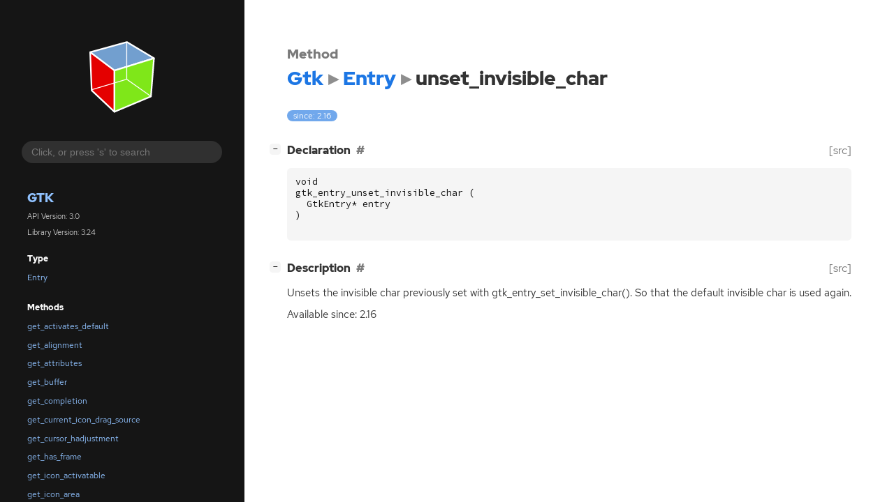

--- FILE ---
content_type: text/html; charset=utf-8
request_url: https://docs.gtk.org/gtk3/method.Entry.unset_invisible_char.html
body_size: 11107
content:
<!--
SPDX-FileCopyrightText: GTK Development Team

SPDX-License-Identifier: LGPL-2.1-or-later
-->

<!DOCTYPE html>
<html lang="en">
<head>
  <title>Gtk.Entry.unset_invisible_char</title>
  <meta name="viewport" content="width=device-width, initial-scale=1">

  <meta charset="utf-8" />

  
  <meta property="og:type" content="website"/>

  
  <meta property="og:image:width" content="256"/>
  <meta property="og:image:height" content="256"/>
  <meta property="og:image:secure_url" content="gtk-logo.svg"/>
  <meta property="og:image:alt" content="Gtk-3.0"/>
  

  
  <meta priority="og:title" content="Gtk.Entry.unset_invisible_char"/>
  <meta priority="og:description" content="Reference for Gtk.Entry.unset_invisible_char"/>
  <meta name="twitter:title" content="Gtk.Entry.unset_invisible_char"/>
  <meta name="twitter:description" content="Reference for Gtk.Entry.unset_invisible_char"/>


  
  <meta name="twitter:card" content="summary"/>

  
  
  
  <link rel="search" type="application/opensearchdescription+xml" title="Gtk" href="opensearch.xml">
  
  

  <link rel="stylesheet" href="style.css" type="text/css" />

  

  
  <script src="urlmap.js"></script>
  
  
  <script src="fzy.js"></script>
  <script src="search.js"></script>
  
  <script src="main.js"></script>

  
</head>

<body>
  <div id="body-wrapper" tabindex="-1">

    <nav class="sidebar devhelp-hidden">
      
      <div class="section">
        <a href="index.html"><img src="gtk-logo.svg" class="logo"/></a>
      </div>
      
      
      <div class="search section">
        <form id="search-form" autocomplete="off">
          <input id="search-input" type="text" name="do-not-autocomplete" placeholder="Click, or press 's' to search" autocomplete="off"/>
        </form>
      </div>
      
      <div class="section namespace">
        <h3><a href="index.html">Gtk</a></h3>
        <p>API Version: 3.0</p>
        
        <p>Library Version: 3.24</p>
        
      </div>
      
<div class="section">
  <h5>Type</h5>
  <div class="links">
    <a href="class.Entry.html">Entry</a>
  </div>
</div>
<div class="section">
  <h5>Methods</h5>
  <div class="links">
  
    <a class="method" href="method.Entry.get_activates_default.html">get_activates_default</a>
  
    <a class="method" href="method.Entry.get_alignment.html">get_alignment</a>
  
    <a class="method" href="method.Entry.get_attributes.html">get_attributes</a>
  
    <a class="method" href="method.Entry.get_buffer.html">get_buffer</a>
  
    <a class="method" href="method.Entry.get_completion.html">get_completion</a>
  
    <a class="method" href="method.Entry.get_current_icon_drag_source.html">get_current_icon_drag_source</a>
  
    <a class="method" href="method.Entry.get_cursor_hadjustment.html">get_cursor_hadjustment</a>
  
    <a class="method" href="method.Entry.get_has_frame.html">get_has_frame</a>
  
    <a class="method" href="method.Entry.get_icon_activatable.html">get_icon_activatable</a>
  
    <a class="method" href="method.Entry.get_icon_area.html">get_icon_area</a>
  
    <a class="method" href="method.Entry.get_icon_at_pos.html">get_icon_at_pos</a>
  
    <a class="method" href="method.Entry.get_icon_gicon.html">get_icon_gicon</a>
  
    <a class="method" href="method.Entry.get_icon_name.html">get_icon_name</a>
  
    <a class="method" href="method.Entry.get_icon_pixbuf.html">get_icon_pixbuf</a>
  
    <a class="method" href="method.Entry.get_icon_sensitive.html">get_icon_sensitive</a>
  
    <a class="method" href="method.Entry.get_icon_stock.html">get_icon_stock</a>
  
    <a class="method" href="method.Entry.get_icon_storage_type.html">get_icon_storage_type</a>
  
    <a class="method" href="method.Entry.get_icon_tooltip_markup.html">get_icon_tooltip_markup</a>
  
    <a class="method" href="method.Entry.get_icon_tooltip_text.html">get_icon_tooltip_text</a>
  
    <a class="method" href="method.Entry.get_inner_border.html">get_inner_border</a>
  
    <a class="method" href="method.Entry.get_input_hints.html">get_input_hints</a>
  
    <a class="method" href="method.Entry.get_input_purpose.html">get_input_purpose</a>
  
    <a class="method" href="method.Entry.get_invisible_char.html">get_invisible_char</a>
  
    <a class="method" href="method.Entry.get_layout.html">get_layout</a>
  
    <a class="method" href="method.Entry.get_layout_offsets.html">get_layout_offsets</a>
  
    <a class="method" href="method.Entry.get_max_length.html">get_max_length</a>
  
    <a class="method" href="method.Entry.get_max_width_chars.html">get_max_width_chars</a>
  
    <a class="method" href="method.Entry.get_overwrite_mode.html">get_overwrite_mode</a>
  
    <a class="method" href="method.Entry.get_placeholder_text.html">get_placeholder_text</a>
  
    <a class="method" href="method.Entry.get_progress_fraction.html">get_progress_fraction</a>
  
    <a class="method" href="method.Entry.get_progress_pulse_step.html">get_progress_pulse_step</a>
  
    <a class="method" href="method.Entry.get_tabs.html">get_tabs</a>
  
    <a class="method" href="method.Entry.get_text.html">get_text</a>
  
    <a class="method" href="method.Entry.get_text_area.html">get_text_area</a>
  
    <a class="method" href="method.Entry.get_text_length.html">get_text_length</a>
  
    <a class="method" href="method.Entry.get_visibility.html">get_visibility</a>
  
    <a class="method" href="method.Entry.get_width_chars.html">get_width_chars</a>
  
    <a class="method" href="method.Entry.grab_focus_without_selecting.html">grab_focus_without_selecting</a>
  
    <a class="method" href="method.Entry.im_context_filter_keypress.html">im_context_filter_keypress</a>
  
    <a class="method" href="method.Entry.layout_index_to_text_index.html">layout_index_to_text_index</a>
  
    <a class="method" href="method.Entry.progress_pulse.html">progress_pulse</a>
  
    <a class="method" href="method.Entry.reset_im_context.html">reset_im_context</a>
  
    <a class="method" href="method.Entry.set_activates_default.html">set_activates_default</a>
  
    <a class="method" href="method.Entry.set_alignment.html">set_alignment</a>
  
    <a class="method" href="method.Entry.set_attributes.html">set_attributes</a>
  
    <a class="method" href="method.Entry.set_buffer.html">set_buffer</a>
  
    <a class="method" href="method.Entry.set_completion.html">set_completion</a>
  
    <a class="method" href="method.Entry.set_cursor_hadjustment.html">set_cursor_hadjustment</a>
  
    <a class="method" href="method.Entry.set_has_frame.html">set_has_frame</a>
  
    <a class="method" href="method.Entry.set_icon_activatable.html">set_icon_activatable</a>
  
    <a class="method" href="method.Entry.set_icon_drag_source.html">set_icon_drag_source</a>
  
    <a class="method" href="method.Entry.set_icon_from_gicon.html">set_icon_from_gicon</a>
  
    <a class="method" href="method.Entry.set_icon_from_icon_name.html">set_icon_from_icon_name</a>
  
    <a class="method" href="method.Entry.set_icon_from_pixbuf.html">set_icon_from_pixbuf</a>
  
    <a class="method" href="method.Entry.set_icon_from_stock.html">set_icon_from_stock</a>
  
    <a class="method" href="method.Entry.set_icon_sensitive.html">set_icon_sensitive</a>
  
    <a class="method" href="method.Entry.set_icon_tooltip_markup.html">set_icon_tooltip_markup</a>
  
    <a class="method" href="method.Entry.set_icon_tooltip_text.html">set_icon_tooltip_text</a>
  
    <a class="method" href="method.Entry.set_inner_border.html">set_inner_border</a>
  
    <a class="method" href="method.Entry.set_input_hints.html">set_input_hints</a>
  
    <a class="method" href="method.Entry.set_input_purpose.html">set_input_purpose</a>
  
    <a class="method" href="method.Entry.set_invisible_char.html">set_invisible_char</a>
  
    <a class="method" href="method.Entry.set_max_length.html">set_max_length</a>
  
    <a class="method" href="method.Entry.set_max_width_chars.html">set_max_width_chars</a>
  
    <a class="method" href="method.Entry.set_overwrite_mode.html">set_overwrite_mode</a>
  
    <a class="method" href="method.Entry.set_placeholder_text.html">set_placeholder_text</a>
  
    <a class="method" href="method.Entry.set_progress_fraction.html">set_progress_fraction</a>
  
    <a class="method" href="method.Entry.set_progress_pulse_step.html">set_progress_pulse_step</a>
  
    <a class="method" href="method.Entry.set_tabs.html">set_tabs</a>
  
    <a class="method" href="method.Entry.set_text.html">set_text</a>
  
    <a class="method" href="method.Entry.set_visibility.html">set_visibility</a>
  
    <a class="method" href="method.Entry.set_width_chars.html">set_width_chars</a>
  
    <a class="method" href="method.Entry.text_index_to_layout_index.html">text_index_to_layout_index</a>
  
    <a class="method current" href="method.Entry.unset_invisible_char.html">unset_invisible_char</a>
  
  </div>
</div>

      <div class="section generator">
        <p>Generated by <a href="https://gitlab.gnome.org/GNOME/gi-docgen">gi-docgen</a> 2025.6</p>
      </div>
    </nav>

    <button id="btn-to-top" class="hidden"><span class="up-arrow"></span></button>

    
<section id="main" class="content">
  <header>
    <h3>Method</h3>
    <h1><a href="index.html">Gtk</a><span class="sep"></span><a href="class.Entry.html">Entry</a><span class="sep"></span>unset_invisible_char</h1>
  </header>

  <section>
    <div class="docblock">
      <p><span class="emblem available">since: 2.16</span></p>
    </div>

    <div class="declaration toggle-wrapper">
      <h4 style="display:flex;" id="declaration">
        Declaration
        <a class="anchor" href="#declaration"></a>
        
        <a class="srclink" title="go to source location" href="https://gitlab.gnome.org/GNOME/gtk/-/blob/gtk-3-24/gtk/gtkentry.h#L204">[src]</a>
        
      </h4>

      <div class="docblock c-decl">
        <pre><code><div class="highlight"><pre><span></span><span class="kt">void</span>
<span class="n">gtk_entry_unset_invisible_char</span><span class="w"> </span><span class="p">(</span>
<span class="w">  </span><span class="n">GtkEntry</span><span class="o">*</span><span class="w"> </span><span class="n">entry</span>
<span class="p">)</span>
</pre></div>
</code></pre>
      </div>
    </div>

    <div class="description toggle-wrapper">
      <h4 style="display:flex;" id="description">
        Description
        <a class="anchor" href="#description"></a>
        
        <a class="srclink" title="go to source location" href="https://gitlab.gnome.org/GNOME/gtk/-/blob/gtk-3-24/gtk/gtkentry.c#L7854">[src]</a>
        
      </h4>

      <div class="docblock">
        <p>Unsets the invisible char previously set with
gtk_entry_set_invisible_char(). So that the
default invisible char is used&nbsp;again.</p>
      </div>

      <div class="docblock">
        
        <p>Available since: 2.16</p>
        
        
        
        
        
      </div>

      
    </div>

    

    

  </section>
</section>


    

    <section id="search" class="content hidden"></section>

    <footer>
    
    </footer>
  </div>
</body>
</html>